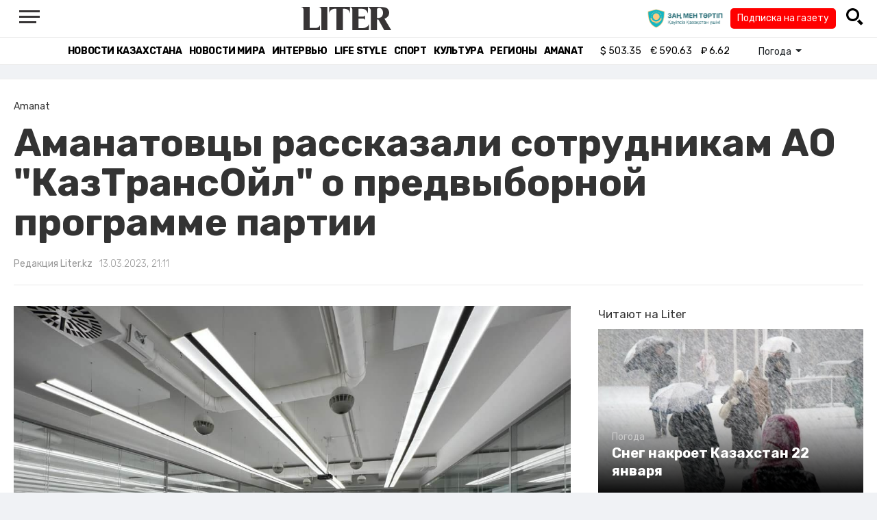

--- FILE ---
content_type: text/html; charset=UTF-8
request_url: https://liter.kz/amanatovtsy-rasskazali-sotrudnikam-kaztransoil-o-predvybornoi-programme-partii-1678725038/
body_size: 11953
content:
<!DOCTYPE html>
<html lang="ru" class="no-js" prefix="og: http://ogp.me/ns#">
<head >
    <title>Аманатовцы рассказали сотрудникам АО "КазТрансОйл" о предвыборной программе партии</title>

    <link rel="canonical" href="https://liter.kz/amanatovtsy-rasskazali-sotrudnikam-kaztransoil-o-predvybornoi-programme-partii-1678725038/"/>

    
    <meta charset="UTF-8" />
<meta name="keywords" content="новости Казахстана, актуальные новости РК, события" />
<meta name="description" content="Выдвинутые в депутаты столичного маслихата по партийному списку AMANAT Кендебай Адамбеков и Бахаргуль Толеген встретились с сотрудниками АО &amp;quot;КазТрансОйл&amp;qu" />
<meta name="robots" content="follow, index, max-snippet:-1, max-video-preview:-1, max-image-preview:large" />
<meta property="og:site_name" content="Новости Казахстана - Liter.kz" />
<meta property="og:title" content="Аманатовцы рассказали сотрудникам АО &quot;КазТрансОйл&quot; о предвыборной программе партии" />
<meta property="og:description" content="Выдвинутые в депутаты столичного маслихата по партийному списку AMANAT Кендебай Адамбеков и Бахаргуль Толеген встретились с сотрудниками АО &amp;quot;КазТрансОйл&amp;qu" />
<meta property="og:url" content="https://liter.kz/amanatovtsy-rasskazali-sotrudnikam-kaztransoil-o-predvybornoi-programme-partii-1678725038/" />
<meta property="og:locale" content="ru_RU" />
<meta property="og:image" content="https://liter.kz/cache/imagine/1200/uploads/news/2023/03/13/640f4faebe25a074761966.jpeg" />
<meta property="og:type" content="article" />
<meta property="og:image:alt" content="Аманатовцы рассказали сотрудникам АО &quot;КазТрансОйл&quot; о предвыборной программе партии" />
<meta property="twitter:image" content="https://liter.kz/cache/imagine/1200/uploads/news/2023/03/13/640f4faebe25a074761966.jpeg" />
<meta property="og:image:secure_url" content="https://liter.kz/cache/imagine/1200/uploads/news/2023/03/13/640f4faebe25a074761966.jpeg" />
<meta property="og:image:width" content="1200" />
<meta property="og:image:height" content="900" />
<meta property="og:image:type" content="image/jpeg" />
<meta property="article:section" content="Amanat" />
<meta property="article:published_time" content="2023-03-13T21:11:00+05:00" />
<meta property="article:modified_time" content="2023-03-13T15:41:57+05:00" />
<meta property="og:updated_time" content="2023-03-13T15:41:57+05:00" />
<meta property="twitter:card" content="summary_large_image" />
<meta property="twitter:title" content="Аманатовцы рассказали сотрудникам АО &quot;КазТрансОйл&quot; о предвыборной программе партии" />
<meta property="twitter:description" content="Выдвинутые в депутаты столичного маслихата по партийному списку AMANAT Кендебай Адамбеков и Бахаргуль Толеген встретились с сотрудниками АО &amp;quot;КазТрансОйл&amp;qu" />

    <link href="https://liter.kz/favicon.ico" rel="icon" type="image/x-icon" />
    <link href="https://liter.kz/favicon.ico" rel="shortcut icon" type="image/vnd.microsoft.icon" />
    <link rel="icon" type="image/png" sizes="16x16" href="/build/favicons/favicon-16x16.png">
    <link rel="icon" type="image/png" sizes="32x32" href="/build/favicons/favicon-32x32.png">
    <link rel="apple-touch-icon" sizes="57x57" href="/build/favicons/apple-icon-57x57.png">
    <link rel="apple-touch-icon" sizes="60x60" href="/build/favicons/apple-icon-60x60.png">
    <link rel="apple-touch-icon" sizes="72x72" href="/build/favicons/apple-icon-72x72.png">
    <link rel="apple-touch-icon" sizes="76x76" href="/build/favicons/apple-icon-76x76.png">
    <link rel="apple-touch-icon" sizes="114x114" href="/build/favicons/apple-icon-114x114.png">
    <link rel="apple-touch-icon" sizes="120x120" href="/build/favicons/apple-icon-120x120.png">
    <link rel="apple-touch-icon" sizes="144x144" href="/build/favicons/apple-icon-144x144.png">
    <link rel="apple-touch-icon" sizes="152x152" href="/build/favicons/apple-icon-152x152.png">
    <link rel="apple-touch-icon" sizes="180x180" href="/build/favicons/apple-icon-180x180.png">
    <link rel="icon" type="image/png" sizes="192x192" href="/build/favicons/android-icon-192x192.png">
    <link rel="icon" type="image/png" sizes="96x96" href="/build/favicons/favicon-96x96.png">
    <link rel="manifest" href="/build/favicons/manifest.json">
    <meta name="msapplication-TileColor" content="#ffffff">
    <meta name="msapplication-TileImage" content="/build/favicons/ms-icon-144x144.png">
    <meta name="theme-color" content="#ffffff">
    <meta name="viewport" content="width=device-width, initial-scale=1, shrink-to-fit=no">
    <meta name="pmail-verification" content="1fcf2bad9c4405f22ce95a51c314a6cb">
    <link href="//fonts.googleapis.com" rel="dns-prefetch preconnect"/>
    <link href="//www.youtube.com" rel="dns-prefetch preconnect"/>
    <link rel="preconnect" href="https://fonts.googleapis.com">
    <link rel="preconnect" href="https://fonts.gstatic.com" crossorigin>
    <link href="https://fonts.googleapis.com/css2?family=Rubik:wght@300;400;500;700&display=swap" rel="stylesheet">

    <!-- Google tag (gtag.js) -->
    <script async src="https://www.googletagmanager.com/gtag/js?id=G-DW7XF2E5MB"></script>
    <script>
        window.dataLayer = window.dataLayer || [];
        function gtag(){dataLayer.push(arguments);}
        gtag('js', new Date());

        gtag('config', 'G-DW7XF2E5MB');
    </script>

                <link rel="stylesheet" href="/build/app.e8f113cb.css">
        <style>
            .hidden {
                display: none !important;
            }
        </style>
    <link href="/custom.css?1767643194" rel="stylesheet" type="text/css">
    

    <link rel="stylesheet" href="/build/news-view.5bcd5c48.css">

                 <script type="application/ld+json">{"@context":"https:\/\/schema.org","@type":"WebSite","@id":"https:\/\/liter.kz\/#website","url":"https:\/\/liter.kz\/","name":"\u0410\u043c\u0430\u043d\u0430\u0442\u043e\u0432\u0446\u044b \u0440\u0430\u0441\u0441\u043a\u0430\u0437\u0430\u043b\u0438 \u0441\u043e\u0442\u0440\u0443\u0434\u043d\u0438\u043a\u0430\u043c \u0410\u041e \u0022\u041a\u0430\u0437\u0422\u0440\u0430\u043d\u0441\u041e\u0439\u043b\u0022 \u043e \u043f\u0440\u0435\u0434\u0432\u044b\u0431\u043e\u0440\u043d\u043e\u0439 \u043f\u0440\u043e\u0433\u0440\u0430\u043c\u043c\u0435 \u043f\u0430\u0440\u0442\u0438\u0438","potentialAction":{"@type":"SearchAction","target":"https:\/\/liter.kz\/search\/?search_text={search_term_string}","query-input":"required name=search_term_string"}}</script>
         <script type="application/ld+json">{"@context":"http:\/\/schema.org","@type":"WebPage","headline":"\u0410\u043c\u0430\u043d\u0430\u0442\u043e\u0432\u0446\u044b \u0440\u0430\u0441\u0441\u043a\u0430\u0437\u0430\u043b\u0438 \u0441\u043e\u0442\u0440\u0443\u0434\u043d\u0438\u043a\u0430\u043c \u0410\u041e \u0022\u041a\u0430\u0437\u0422\u0440\u0430\u043d\u0441\u041e\u0439\u043b\u0022 \u043e \u043f\u0440\u0435\u0434\u0432\u044b\u0431\u043e\u0440\u043d\u043e\u0439 \u043f\u0440\u043e\u0433\u0440\u0430\u043c\u043c\u0435 \u043f\u0430\u0440\u0442\u0438\u0438","url":"https:\/\/liter.kz\/","image":{"@type":"ImageObject","url":"https:\/\/liter.kz\/build\/images\/default.jpg","width":1200,"height":740}}</script>
         <script type="application/ld+json">{"@context":"https:\/\/schema.org","@type":"Organization","@id":"https:\/\/liter.kz\/#organization","name":"Liter.kz","email":"liternews@mail.ru","url":"https:\/\/liter.kz\/","sameAs":["http:\/\/www.facebook.com\/literkz","http:\/\/twitter.com\/intent\/follow?source=followbutton\u0026variant=1.0\u0026screen_name=Literkz","http:\/\/www.youtube.com\/channel\/UCgY7BC-BSDIokqg9hnvbHKQ?sub_confirmation=1","http:\/\/vk.com\/liter_kz","https:\/\/t.me\/liternews"],"address":{"@type":"PostalAddress","streetAddress":"\u043f\u0440. \u041a\u0443\u043d\u0430\u0435\u0432\u0430, 12\/1","addressLocality":"\u0433. \u041d\u0443\u0440-\u0421\u0443\u043b\u0442\u0430\u043d","addressRegion":"\u0433. \u041d\u0443\u0440-\u0421\u0443\u043b\u0442\u0430\u043d","postalCode":"010017","addressCountry":{"@type":"Country","name":"KZ"}},"contactPoint":{"@type":"ContactPoint","telephone":"+7 (7172) 76-84-66","contactType":"technical support"},"logo":{"@type":"ImageObject","url":"https:\/\/liter.kz\/build\/images\/liter-logo-news.png","width":233,"height":60}}</script>
    

    <script type="application/ld+json">{"@context":"https:\/\/schema.org","@type":"NewsArticle","name":"\u0410\u043c\u0430\u043d\u0430\u0442\u043e\u0432\u0446\u044b \u0440\u0430\u0441\u0441\u043a\u0430\u0437\u0430\u043b\u0438 \u0441\u043e\u0442\u0440\u0443\u0434\u043d\u0438\u043a\u0430\u043c \u0410\u041e \u0022\u041a\u0430\u0437\u0422\u0440\u0430\u043d\u0441\u041e\u0439\u043b\u0022 \u043e \u043f\u0440\u0435\u0434\u0432\u044b\u0431\u043e\u0440\u043d\u043e\u0439 \u043f\u0440\u043e\u0433\u0440\u0430\u043c\u043c\u0435 \u043f\u0430\u0440\u0442\u0438\u0438","headline":"\u0410\u043c\u0430\u043d\u0430\u0442\u043e\u0432\u0446\u044b \u0440\u0430\u0441\u0441\u043a\u0430\u0437\u0430\u043b\u0438 \u0441\u043e\u0442\u0440\u0443\u0434\u043d\u0438\u043a\u0430\u043c \u0410\u041e \u0022\u041a\u0430\u0437\u0422\u0440\u0430\u043d\u0441\u041e\u0439\u043b\u0022 \u043e \u043f\u0440\u0435\u0434\u0432\u044b\u0431\u043e\u0440\u043d\u043e\u0439 \u043f\u0440\u043e\u0433\u0440\u0430\u043c\u043c\u0435 \u043f\u0430\u0440\u0442\u0438\u0438","description":"","articleBody":"\u0412\u044b\u0434\u0432\u0438\u043d\u0443\u0442\u044b\u0435 \u0432 \u0434\u0435\u043f\u0443\u0442\u0430\u0442\u044b \u0441\u0442\u043e\u043b\u0438\u0447\u043d\u043e\u0433\u043e \u043c\u0430\u0441\u043b\u0438\u0445\u0430\u0442\u0430 \u043f\u043e \u043f\u0430\u0440\u0442\u0438\u0439\u043d\u043e\u043c\u0443 \u0441\u043f\u0438\u0441\u043a\u0443 AMANAT \u041a\u0435\u043d\u0434\u0435\u0431\u0430\u0439 \u0410\u0434\u0430\u043c\u0431\u0435\u043a\u043e\u0432 \u0438 \u0411\u0430\u0445\u0430\u0440\u0433\u0443\u043b\u044c \u0422\u043e\u043b\u0435\u0433\u0435\u043d \u0432\u0441\u0442\u0440\u0435\u0442\u0438\u043b\u0438\u0441\u044c \u0441 \u0441\u043e\u0442\u0440\u0443\u0434\u043d\u0438\u043a\u0430\u043c\u0438 \u0410\u041e \u0026quot;\u041a\u0430\u0437\u0422\u0440\u0430\u043d\u0441\u041e\u0439\u043b\u0026quot;, \u043f\u0435\u0440\u0435\u0434\u0430\u0435\u0442 Liter.kz.\u0026nbsp;\r\n\r\n\u0414\u0438\u0440\u0435\u043a\u0442\u043e\u0440 \u0422\u041e\u041e \u0026quot;\u04d8\u0434\u0435\u043c\u0456-\u0430\u0439\u0026quot; \u0411\u0430\u0445\u0430\u0440\u0433\u0443\u043b\u044c \u0422\u043e\u043b\u0435\u0433\u0435\u043d, \u043f\u0440\u043e\u043f\u0430\u0433\u0430\u043d\u0434\u0438\u0440\u0443\u044e\u0449\u0438\u0439 \u043d\u0430\u0446\u0438\u043e\u043d\u0430\u043b\u044c\u043d\u044b\u0435 \u0446\u0435\u043d\u043d\u043e\u0441\u0442\u0438, \u043f\u043e\u0434\u0447\u0435\u0440\u043a\u043d\u0443\u043b\u0430, \u0447\u0442\u043e \u0432 \u043c\u0435\u0441\u0442\u043d\u043e\u043c \u043c\u0430\u0441\u043b\u0438\u0445\u0430\u0442\u0435 \u043e\u0441\u043e\u0431\u043e\u0435 \u0432\u043d\u0438\u043c\u0430\u043d\u0438\u0435 \u0443\u0434\u0435\u043b\u044f\u0435\u0442\u0441\u044f \u0434\u0443\u0445\u043e\u0432\u043d\u043e\u043c\u0443 \u0440\u0430\u0437\u0432\u0438\u0442\u0438\u044e. \u0422\u0430\u043a\u0436\u0435 \u043e\u043d\u0430 \u043e\u0442\u043c\u0435\u0442\u0438\u043b\u0430, \u0447\u0442\u043e \u0441\u043e\u0446\u0438\u0430\u043b\u044c\u043d\u043e-\u0431\u044b\u0442\u043e\u0432\u0430\u044f \u043e\u0431\u0441\u0442\u0430\u043d\u043e\u0432\u043a\u0430 \u0430\u0441\u0442\u0430\u043d\u0447\u0430\u043d \u043d\u0435 \u043e\u0441\u0442\u0430\u043d\u0435\u0442\u0441\u044f \u0431\u0435\u0437 \u0432\u043d\u0438\u043c\u0430\u043d\u0438\u044f.\r\n\r\n\r\n\u042f \u0026ndash; \u043c\u0430\u043c\u0430, \u043f\u043e\u044d\u0442\u043e\u043c\u0443 \u0437\u0430\u0449\u0438\u0449\u0430\u044e \u0438\u043d\u0442\u0435\u0440\u0435\u0441\u044b \u043c\u043d\u043e\u0433\u043e\u0434\u0435\u0442\u043d\u044b\u0445 \u0438 \u0441\u043e\u0446\u0438\u0430\u043b\u044c\u043d\u043e \u043c\u0430\u043b\u043e\u043e\u0431\u0435\u0441\u043f\u0435\u0447\u0435\u043d\u043d\u044b\u0445 \u0441\u0435\u043c\u0435\u0439. \u042f \u0026ndash; \u0431\u0438\u0437\u043d\u0435\u0441\u043c\u0435\u043d, \u043f\u043e\u044d\u0442\u043e\u043c\u0443 \u0437\u0430\u0449\u0438\u0449\u0430\u044e \u043f\u0440\u0430\u0432\u0430 \u043f\u0440\u0435\u0434\u043f\u0440\u0438\u043d\u0438\u043c\u0430\u0442\u0435\u043b\u0435\u0439. \u042f \u0026ndash; \u043a\u0430\u0437\u0430\u0448\u043a\u0430, \u043f\u043e\u044d\u0442\u043e\u043c\u0443 \u043f\u0440\u0438\u043b\u0430\u0433\u0430\u044e \u0432\u0441\u0435 \u0443\u0441\u0438\u043b\u0438\u044f \u0434\u043b\u044f \u043f\u0440\u043e\u043f\u0430\u0433\u0430\u043d\u0434\u044b \u043d\u0430\u0446\u0438\u043e\u043d\u0430\u043b\u044c\u043d\u044b\u0445 \u0446\u0435\u043d\u043d\u043e\u0441\u0442\u0435\u0439, \u0026ndash; \u0441\u043a\u0430\u0437\u0430\u043b\u0430 \u043a\u0430\u043d\u0434\u0438\u0434\u0430\u0442.\r\n\r\n\r\n\u0421\u043e\u0432\u0435\u0442\u043d\u0438\u043a \u0430\u043a\u0438\u043c\u0430 \u0410\u0441\u0442\u0430\u043d\u044b \u041a\u0435\u043d\u0434\u0435\u0431\u0430\u0439 \u0410\u0434\u0430\u043c\u0431\u0435\u043a\u043e\u0432, \u043e\u0442\u043c\u0435\u0442\u0438\u0432, \u0447\u0442\u043e \u0432 \u0445\u043e\u0434\u0435 \u0440\u0430\u0431\u043e\u0442\u044b \u043e\u043d \u043f\u0440\u0438\u043d\u0438\u043c\u0430\u043b \u0443\u0447\u0430\u0441\u0442\u0438\u0435 \u0432 \u0440\u0435\u0448\u0435\u043d\u0438\u0438 \u043c\u043d\u043e\u0433\u0438\u0445 \u0441\u043e\u0446\u0438\u0430\u043b\u044c\u043d\u044b\u0445 \u0432\u043e\u043f\u0440\u043e\u0441\u043e\u0432, \u0437\u0430\u044f\u0432\u0438\u043b, \u0447\u0442\u043e, \u0435\u0441\u043b\u0438 \u0431\u0443\u0434\u0435\u0442 \u0438\u0437\u0431\u0440\u0430\u043d \u0432 \u0434\u0435\u043f\u0443\u0442\u0430\u0442\u044b, \u043f\u043e\u0434\u043d\u0438\u043c\u0435\u0442 \u043f\u0440\u043e\u0431\u043b\u0435\u043c\u044b \u0431\u043e\u043b\u044c\u0448\u0438\u043d\u0441\u0442\u0432\u0430 \u0441 \u0442\u0440\u0438\u0431\u0443\u043d\u044b \u043c\u0430\u0441\u043b\u0438\u0445\u0430\u0442\u0430.\u0026nbsp;\r\n\r\n\r\n\u041f\u0430\u0440\u0442\u0438\u044f AMANAT \u043f\u0440\u043e\u0434\u0435\u043b\u0430\u043b\u0430 \u0431\u043e\u043b\u044c\u0448\u0443\u044e \u0440\u0430\u0431\u043e\u0442\u0443 \u043d\u0430 \u0431\u043b\u0430\u0433\u043e \u0441\u0442\u0440\u0430\u043d\u044b \u0441 \u0441\u0438\u043b\u044c\u043d\u044b\u043c \u043f\u043e\u0442\u0435\u043d\u0446\u0438\u0430\u043b\u043e\u043c. \u041f\u0440\u0430\u0432\u0434\u0430, \u0432\u043f\u0435\u0440\u0435\u0434\u0438 \u0435\u0449\u0435 \u043c\u043d\u043e\u0433\u043e \u0440\u0430\u0431\u043e\u0442\u044b, \u043f\u043e\u044d\u0442\u043e\u043c\u0443 \u044f \u0438\u0434\u0443 \u0432 \u0440\u044f\u0434\u044b \u044d\u0442\u043e\u0439 \u043e\u0440\u0433\u0430\u043d\u0438\u0437\u0430\u0446\u0438\u0438 \u0438 \u043f\u043e\u0441\u0442\u0443\u043f\u0430\u044e \u0432 \u0434\u0435\u043f\u0443\u0442\u0430\u0442\u044b \u0441 \u043d\u0430\u043c\u0435\u0440\u0435\u043d\u0438\u0435\u043c \u043f\u0440\u0438\u043d\u0435\u0441\u0442\u0438 \u043f\u043e\u043b\u044c\u0437\u0443 \u043c\u043e\u0435\u043c\u0443 \u043d\u0430\u0440\u043e\u0434\u0443, \u0026ndash; \u0441\u043a\u0430\u0437\u0430\u043b \u041a\u0435\u043d\u0434\u0435\u0431\u0430\u0439 \u0410\u0434\u0430\u043c\u0431\u0435\u043a\u043e\u0432. \u0026nbsp;\r\n\r\n\r\n\u0422\u0430\u043a\u0436\u0435 \u043a\u0430\u043d\u0434\u0438\u0434\u0430\u0442 \u0434\u043e\u0431\u0430\u0432\u0438\u043b, \u0447\u0442\u043e, \u043a\u0430\u043a \u043f\u0440\u0435\u0434\u0441\u0442\u0430\u0432\u0438\u0442\u0435\u043b\u044c \u043f\u0440\u0430\u0432\u043e\u0437\u0430\u0449\u0438\u0442\u043d\u043e\u0433\u043e \u043e\u0440\u0433\u0430\u043d\u0430, \u0432\u043d\u043e\u0441\u0438\u0442 \u0432\u043a\u043b\u0430\u0434 \u0432 \u043f\u0440\u0435\u0432\u0440\u0430\u0449\u0435\u043d\u0438\u0435 \u0410\u0441\u0442\u0430\u043d\u044b \u0432 \u043a\u043e\u043c\u0444\u043e\u0440\u0442\u043d\u044b\u0439, \u0431\u0435\u0437\u043e\u043f\u0430\u0441\u043d\u044b\u0439 \u0433\u043e\u0440\u043e\u0434 \u0434\u043b\u044f \u0436\u0438\u0437\u043d\u0438 \u0441\u0442\u0440\u0430\u043d\u044b.\r\n\r\n\u041e\u043f\u043b\u0430\u0447\u0435\u043d\u043e \u0438\u0437 \u0441\u0440\u0435\u0434\u0441\u0442\u0432 \u0438\u0437\u0431\u0438\u0440\u0430\u0442\u0435\u043b\u044c\u043d\u043e\u0433\u043e \u0444\u043e\u043d\u0434\u0430 \u043f\u0430\u0440\u0442\u0438\u0438 AMANAT, \u0432\u044b\u0434\u0432\u0438\u043d\u0443\u0432\u0448\u0435\u0439 \u043f\u0430\u0440\u0442\u0438\u0439\u043d\u044b\u0439 \u0441\u043f\u0438\u0441\u043e\u043a \u043d\u0430 \u0432\u044b\u0431\u043e\u0440\u0430\u0445 \u0434\u0435\u043f\u0443\u0442\u0430\u0442\u043e\u0432 \u043c\u0430\u0441\u043b\u0438\u0445\u0430\u0442\u0430 \u0433\u043e\u0440\u043e\u0434\u0430 \u0410\u0441\u0442\u0430\u043d\u044b.","dateCreated":"2023-03-13T22:30:38+06:00","datePublished":"2023-03-13T21:11:00+05:00","dateModified":"2023-03-13T15:41:57+05:00","articleSection":"Amanat","publisher":{"@type":"Organization","name":"Liter.kz","url":"\/","address":{"@type":"PostalAddress","streetAddress":"\u043f\u0440. \u041a\u0443\u043d\u0430\u0435\u0432\u0430, 12\/1","addressLocality":"\u0433. \u0410\u0441\u0442\u0430\u043d\u0430","addressRegion":"\u0433. \u0410\u0441\u0442\u0430\u043d\u0430","postalCode":"010017","addressCountry":{"@type":"Country","name":"KZ"}},"contactPoint":{"@type":"ContactPoint","telephone":"+7 (7172) 76-84-66","contactType":"technical support"},"logo":{"@type":"ImageObject","url":"https:\/\/liter.kz\/build\/images\/liter-logo-news.png","width":233,"height":60},"sameAs":["http:\/\/www.facebook.com\/literkz","http:\/\/twitter.com\/intent\/follow?source=followbutton\u0026variant=1.0\u0026screen_name=Literkz","http:\/\/www.youtube.com\/channel\/UCgY7BC-BSDIokqg9hnvbHKQ?sub_confirmation=1","http:\/\/vk.com\/liter_kz","https:\/\/t.me\/liternews"]},"url":"https:\/\/liter.kz\/amanatovtsy-rasskazali-sotrudnikam-kaztransoil-o-predvybornoi-programme-partii-1678725038\/","mainEntityOfPage":{"@type":"WebPage","@id":"https:\/\/liter.kz\/amanatovtsy-rasskazali-sotrudnikam-kaztransoil-o-predvybornoi-programme-partii-1678725038\/","name":"\u0410\u043c\u0430\u043d\u0430\u0442\u043e\u0432\u0446\u044b \u0440\u0430\u0441\u0441\u043a\u0430\u0437\u0430\u043b\u0438 \u0441\u043e\u0442\u0440\u0443\u0434\u043d\u0438\u043a\u0430\u043c \u0410\u041e \u0022\u041a\u0430\u0437\u0422\u0440\u0430\u043d\u0441\u041e\u0439\u043b\u0022 \u043e \u043f\u0440\u0435\u0434\u0432\u044b\u0431\u043e\u0440\u043d\u043e\u0439 \u043f\u0440\u043e\u0433\u0440\u0430\u043c\u043c\u0435 \u043f\u0430\u0440\u0442\u0438\u0438"},"image":{"@type":"ImageObject","url":"https:\/\/liter.kz\/cache\/imagine\/1200\/uploads\/news\/2023\/03\/13\/640f4faebe25a074761966.jpeg","width":1200,"height":900},"author":{"@type":"Person","name":"\u0420\u0435\u0434\u0430\u043a\u0446\u0438\u044f Liter.kz","url":"\/author\/neonomad_n402n60r\/"}}</script>
    <script type="application/ld+json">{"@context":"https:\/\/schema.org","@type":"hentry","entry-title":"\u0410\u043c\u0430\u043d\u0430\u0442\u043e\u0432\u0446\u044b \u0440\u0430\u0441\u0441\u043a\u0430\u0437\u0430\u043b\u0438 \u0441\u043e\u0442\u0440\u0443\u0434\u043d\u0438\u043a\u0430\u043c \u0410\u041e \u0022\u041a\u0430\u0437\u0422\u0440\u0430\u043d\u0441\u041e\u0439\u043b\u0022 \u043e \u043f\u0440\u0435\u0434\u0432\u044b\u0431\u043e\u0440\u043d\u043e\u0439 \u043f\u0440\u043e\u0433\u0440\u0430\u043c\u043c\u0435 \u043f\u0430\u0440\u0442\u0438\u0438","published":"2023-03-13T21:11:00+05:00","updated":"2023-03-13T15:41:57+05:00"}</script>
    <script type="application/ld+json">{"@context":"https:\/\/schema.org","@type":"BreadcrumbList","itemListElement":[{"@type":"ListItem","position":1,"item":{"@id":"https:\/\/liter.kz\/","url":"https:\/\/liter.kz\/","name":"\u0410\u043c\u0430\u043d\u0430\u0442\u043e\u0432\u0446\u044b \u0440\u0430\u0441\u0441\u043a\u0430\u0437\u0430\u043b\u0438 \u0441\u043e\u0442\u0440\u0443\u0434\u043d\u0438\u043a\u0430\u043c \u0410\u041e \u0022\u041a\u0430\u0437\u0422\u0440\u0430\u043d\u0441\u041e\u0439\u043b\u0022 \u043e \u043f\u0440\u0435\u0434\u0432\u044b\u0431\u043e\u0440\u043d\u043e\u0439 \u043f\u0440\u043e\u0433\u0440\u0430\u043c\u043c\u0435 \u043f\u0430\u0440\u0442\u0438\u0438"}},{"@type":"ListItem","position":2,"item":{"@id":"https:\/\/liter.kz\/nur-otan\/","url":"https:\/\/liter.kz\/nur-otan\/","name":"Amanat"}},{"@type":"ListItem","position":3,"item":{"@id":"https:\/\/liter.kz\/amanatovtsy-rasskazali-sotrudnikam-kaztransoil-o-predvybornoi-programme-partii-1678725038\/","url":"https:\/\/liter.kz\/amanatovtsy-rasskazali-sotrudnikam-kaztransoil-o-predvybornoi-programme-partii-1678725038\/","name":"\u0410\u043c\u0430\u043d\u0430\u0442\u043e\u0432\u0446\u044b \u0440\u0430\u0441\u0441\u043a\u0430\u0437\u0430\u043b\u0438 \u0441\u043e\u0442\u0440\u0443\u0434\u043d\u0438\u043a\u0430\u043c \u0410\u041e \u0022\u041a\u0430\u0437\u0422\u0440\u0430\u043d\u0441\u041e\u0439\u043b\u0022 \u043e \u043f\u0440\u0435\u0434\u0432\u044b\u0431\u043e\u0440\u043d\u043e\u0439 \u043f\u0440\u043e\u0433\u0440\u0430\u043c\u043c\u0435 \u043f\u0430\u0440\u0442\u0438\u0438"}}]}</script>

        <link href="https://liter.kz/amanatovtsy-rasskazali-sotrudnikam-kaztransoil-o-predvybornoi-programme-partii-1678725038/amp/" rel="amphtml"/>

        <!--В <head> сайта один раз добавьте код загрузчика-->
        <script>window.yaContextCb = window.yaContextCb || []</script>
        <script src="https://yandex.ru/ads/system/context.js" defer></script>
    <!-- Yandex.Metrika counter -->
    <script type="text/javascript" >
        (function(m,e,t,r,i,k,a){m[i]=m[i]||function(){(m[i].a=m[i].a||[]).push(arguments)};
            m[i].l=1*new Date();
            for (var j = 0; j < document.scripts.length; j++) {if (document.scripts[j].src === r) { return; }}
            k=e.createElement(t),a=e.getElementsByTagName(t)[0],k.async=1,k.src=r,a.parentNode.insertBefore(k,a)})
        (window, document, "script", "https://mc.yandex.ru/metrika/tag.js", "ym");

        ym(53375884, "init", {
            clickmap:true,
            trackLinks:true,
            accurateTrackBounce:true
        });
    </script>
    <noscript><div><img src="https://mc.yandex.ru/watch/53375884" style="position:absolute; left:-9999px;" alt="" /></div></noscript>
    <!-- /Yandex.Metrika counter -->

    <!--LiveInternet counter--><script>
        new Image().src = "https://counter.yadro.ru/hit?r"+
            escape(document.referrer)+((typeof(screen)=="undefined")?"":
                ";s"+screen.width+"*"+screen.height+"*"+(screen.colorDepth?
                    screen.colorDepth:screen.pixelDepth))+";u"+escape(document.URL)+
            ";h"+escape(document.title.substring(0,150))+
            ";"+Math.random();</script><!--/LiveInternet-->
    <script charset="UTF-8" src="//web.webpushs.com/js/push/8c16fe778fa9074f362f8a249f0e3d88_1.js" defer></script>
</head>
<body class="view-desktop">

    <section class="header header--border-bottom">
    <div class="container ">
        <div class="d-flex justify-content-between align-items-center" id="header-content">
            <div class="d-flex align-items-center">
                <a class="menu-bars"
                   onclick="document.getElementById('offCanvasLeftOverlap').classList.add('is-open');document.getElementById('js-off-canvas-overlay').classList.add('is-visible');"><i><span></span><span></span><span
                                class="last"></span></i></a>
            </div>
            <div class="d-flex align-items-center xl-mt-10 xl-mb-10">
                <a href="/" class="d-flex " rel="home">
                    <img class="site-logo" src="/build/svg/liter-logo-black.svg" alt="liter-logo" width="132" height="34"></a>
            </div>

            <div class="search-icon">
                <div class="logo30">
                    <a href="#" target="_blank" title="Закон и порядок"><img src="/uploads/ztlogo.png" class="logo30"></a>
                </div>
                <div class="podpis-gaz-div">
                    <div class="podpis-gaz">
                        <a href="https://kaspi.kz/pay/KAZAKHGAZETTERI?9446=15&started_from=QR" target="_blank" title="Подписка на газету">Подписка на газету</a>
                    </div>
                </div>
                <img src="/build/svg/iconmonstr-magnifier-3.svg"
                     alt="Поиск по сайту"
                     width="25" height="25"
                     class="search-icon__img"
                     id="search-icon"
                     onclick="document.getElementById('header-content').classList.add('hidden'); document.getElementById('search-block').classList.remove('hidden')"
                >
            </div>
        </div>
        <div class="d-flex justify-content-center align-items-center">
            <div class="search-block hidden" id="search-block">
                <div class="search__block">
                    <form action="https://liter.kz/search/" method="get" autocomplete="off"
                          class="row gx-3 align-items-center">
                        <div class="col-1 col-xl-1 text-center">
                            <button type="button" class="btn-close btn-close-white search__block-close"
                                    onclick="document.getElementById('header-content').classList.remove('hidden'); document.getElementById('search-block').classList.add('hidden')"
                                    aria-label="Закрыть"
                            ></button>
                        </div>
                        <div class="col-9 col-xl-9">
                            <input type="text"
                                   class="form-control search__block-input"
                                   name="search_text"
                                   placeholder="Поиск по сайту"
                                   title="Поиск по сайту">
                        </div>
                        <div class="col-2 col-xl-2 d-grid">
                            <button type="submit" class="btn btn-primary search__block-submit">Поиск</button>
                        </div>
                    </form>
                </div>
            </div>
        </div>
    </div>
</section>

    <section class="header-menu header--border-bottom ">
        <div class="container header-menu__wrapper d-flex justify-content-center align-items-center">
                        <a href="/kazakhstan-news/"
               class="header-menu__link d-block xl-mr-20">
                Новости Казахстана
            </a>
            <a href="/world-news/"
               class="header-menu__link d-block xl-mr-20">
                Новости мира
            </a>
                <a href="/interview/"
                   class="header-menu__link d-block xl-mr-20">
                    Интервью
                </a>
                <a href="/lajfhaki/"
                   class="header-menu__link d-block xl-mr-20">
                    Life style
                </a>
                <a href="/sport/"
                   class="header-menu__link d-block xl-mr-20">
                    Спорт
                </a>
                <a href="/culture/"
                   class="header-menu__link d-block xl-mr-20">
                    Культура
                </a>
                <a href="/regiony/"
                   class="header-menu__link d-block xl-mr-20">
                    Регионы
                </a>
                <a href="/nur-otan/"
                   class="header-menu__link d-block xl-mr-20">
                    Amanat
                </a>
            
                <div class="currency xl-pl-15 xl-pr-10">
                    <span class="currency__item"  title="курс НБРК на 24.01.2026"><span
                    class="currency__icon">$</span>&nbsp;503.35</span>                                                        <span class="currency__item"  title="курс НБРК на 24.01.2026"><span
                    class="currency__icon">€</span>&nbsp;590.63</span>                                                                    <span class="currency__item" title="курс НБРК на 24.01.2026"><span
                    class="currency__icon">₽</span>&nbsp;6.62</span>            </div>

                <div class="temperature d-flex xs-pl-10">
        <div class="d-flex align-items-center" title="Погода">
                        <a class="btn dropdown-toggle temperature__title" href="#" role="button" id="dropdownMenuLink"
               data-bs-toggle="dropdown" aria-expanded="false">
                Погода
            </a>

            <ul class="dropdown-menu dropdown-menu-lg-end" aria-labelledby="dropdownMenuLink">
                                    <li>
                        <a class="dropdown-item"
                           href="https://www.gismeteo.kz/weather-nur-sultan-5164/"
                           target="_blank"
                        >Астана: -17.8°</a>
                    </li>
                                                    <li><a class="dropdown-item"
                           href="https://www.gismeteo.kz/weather-almaty-5205/"
                           target="_blank"
                        >Алматы: -3.3°</a>
                    </li>
                                                    <li><a class="dropdown-item"
                           href="https://www.gismeteo.kz/weather-shymkent-5324/"
                           target="_blank"
                        >Шымкент: 1°</a>
                    </li>
                                                    <li><a class="dropdown-item"
                           href="https://www.gismeteo.kz/weather-taraz-5325/"
                           target="_blank"
                        >Тараз: 1°</a>
                    </li>
                                                    <li><a class="dropdown-item"
                           href="https://www.gismeteo.kz/weather-turkistan-5321/"
                           target="_blank"
                        >Туркестан: -1.6°</a>
                    </li>
                                                    <li><a class="dropdown-item"
                           href="https://www.gismeteo.kz/weather-taldykorgan-5203/"
                           target="_blank"
                        >Талдыкорган: -9.9°</a>
                    </li>
                                                    <li><a class="dropdown-item"
                           href="https://www.gismeteo.kz/weather-karaganda-5168/"
                           target="_blank"
                        >Караганда: -18.9°</a>
                    </li>
                                                    <li><a class="dropdown-item"
                           href="https://www.gismeteo.kz/weather-aktobe-5165/"
                           target="_blank"
                        >Актобе: -20.8°</a>
                    </li>
                                                    <li><a class="dropdown-item"
                           href="https://www.gismeteo.kz/weather-atyrau-11945/"
                           target="_blank"
                        >Атырау: -9°</a>
                    </li>
                                                    <li><a class="dropdown-item"
                           href="https://www.gismeteo.kz/weather-kostanay-4628/"
                           target="_blank"
                        >Костанай: -29°</a>
                    </li>
                                                    <li><a class="dropdown-item"
                           href="https://www.gismeteo.kz/weather-pavlodar-5174/"
                           target="_blank"
                        >Павлодар: -27°</a>
                    </li>
                                                    <li><a class="dropdown-item"
                           href="https://www.gismeteo.kz/weather-kokshetau-4616/"
                           target="_blank"
                        >Кокшетау: -23.1°</a>
                    </li>
                                                    <li><a class="dropdown-item"
                           href="https://www.gismeteo.kz/weather-aktau-5320/"
                           target="_blank"
                        >Актау: -1.6°</a>
                    </li>
                                                    <li><a class="dropdown-item"
                           href="https://www.gismeteo.kz/weather-oral-5156/"
                           target="_blank"
                        >Уральск: -25.3°</a>
                    </li>
                                                    <li><a class="dropdown-item"
                           href="https://www.gismeteo.kz/weather-petropavlovsk-4574/"
                           target="_blank"
                        >Петропавловск: -31.9°</a>
                    </li>
                                                    <li><a class="dropdown-item"
                           href="https://www.gismeteo.kz/weather-semey-5192/"
                           target="_blank"
                        >Семей: -23.3°</a>
                    </li>
                                                    <li><a class="dropdown-item"
                           href="https://www.gismeteo.kz/weather-ust-kamenogorsk-5201/"
                           target="_blank"
                        >Усть-Каменогорск: -14.2°</a>
                    </li>
                            </ul>
        </div>
    </div>


        </div>
    </section>
    <div class="adv-top-div">
        <!--Тип баннера: top | desktop-->
        <div id="adfox_174491747179239065"></div>
        <script>
            window.yaContextCb.push(()=>{
                Ya.adfoxCode.create({
                    ownerId: 12375146,
                    containerId: 'adfox_174491747179239065',
                    params: {
                        pp: 'g',
                        ps: 'jfsv',
                        p2: 'jlkt'
                    }
                })
            })
        </script>
    </div>

        <div class="main-container">
        <div class="news-view news  xl-pt-30 xl-mb-20"
     data-url="/amanatovtsy-rasskazali-sotrudnikam-kaztransoil-o-predvybornoi-programme-partii-1678725038/"
     data-title="Аманатовцы рассказали сотрудникам АО &quot;КазТрансОйл&quot; о предвыборной программе партии"
     data-id="198056">
    <div class="container">
        <div class="news-header xl-mb-30 xl-pb-20">
            <nav aria-label="breadcrumb">
                <ol class="breadcrumb">
                    <li class="breadcrumb-item active news__category" aria-current="page"
                        rel="category">Amanat</li>
                </ol>
            </nav>

            <h1 class="news__title xl-pb-15">
                Аманатовцы рассказали сотрудникам АО &quot;КазТрансОйл&quot; о предвыборной программе партии
            </h1>
            
            <div class="d-flex">
                                                    <div class="xl-mr-10">
                        <a href="/author/neonomad_n402n60r/" class="news__author" rel="author">Редакция Liter.kz</a>
                    </div>
                                <div class="news__date ">13.03.2023, 21:11</div>
            </div>
        </div>

        <div class="row">
            <div class="col-8">
                <div class="xl-mb-20">
                                            <img data-src="https://liter.kz/cache/imagine/1200/uploads/news/2023/03/13/640f4faebe25a074761966.jpeg"
                             src="/build/images/default.jpg"
                             alt="Аманатовцы рассказали сотрудникам АО &quot;КазТрансОйл&quot; о предвыборной программе партии"
                             class="news__image lazy xl-mb-5"
                        >
                                                            </div>

                                            <div class="adv-intext-div-d">
                            <!--AdFox START-->
                            <!--yandex_tooalt2025-->
                            <!--Площадка: Liter.kz / * / *-->
                            <!--Тип баннера: intext | desktop-->
                            <!--Расположение: верх страницы-->
                            <div id="adfox_1763802245905198056"></div>
                            <script>
                                window.yaContextCb.push(()=>{
                                    Ya.adfoxCode.create({
                                        ownerId: 12375146,
                                        containerId: 'adfox_1763802245905198056',
                                        params: {
                                            pp: 'g',
                                            ps: 'jfsv',
                                            p2: 'jlku'
                                        }
                                    })
                                })
                            </script>
                        </div>
                    
                    <div class="news__text xl-mb-20">
                        <p>Выдвинутые в депутаты столичного маслихата по партийному списку AMANAT Кендебай Адамбеков и Бахаргуль Толеген встретились с сотрудниками АО &quot;КазТрансОйл&quot;, передает <a href="https://liter.kz/">Liter.kz</a>.&nbsp;</p>

<p>Директор ТОО &quot;Әдемі-ай&quot; Бахаргуль Толеген, пропагандирующий национальные ценности, подчеркнула, что в местном маслихате особое внимание уделяется духовному развитию. Также она отметила, что социально-бытовая обстановка астанчан не останется без внимания.</p>

<blockquote>
<p>Я &ndash; мама, поэтому защищаю интересы многодетных и социально малообеспеченных семей. Я &ndash; бизнесмен, поэтому защищаю права предпринимателей. Я &ndash; казашка, поэтому прилагаю все усилия для пропаганды национальных ценностей, &ndash; сказала кандидат.</p>
</blockquote>

<p>Советник акима Астаны Кендебай Адамбеков, отметив, что в ходе работы он принимал участие в решении многих социальных вопросов, заявил, что, если будет избран в депутаты, поднимет проблемы большинства с трибуны маслихата.&nbsp;</p>

<blockquote>
<p>Партия AMANAT проделала большую работу на благо страны с сильным потенциалом. Правда, впереди еще много работы, поэтому я иду в ряды этой организации и поступаю в депутаты с намерением принести пользу моему народу, &ndash; сказал Кендебай Адамбеков. &nbsp;</p>
</blockquote>

<p>Также кандидат добавил, что, как представитель правозащитного органа, вносит вклад в превращение Астаны в комфортный, безопасный город для жизни страны.</p>

<p style="text-align:right"><em>Оплачено из средств избирательного фонда партии AMANAT, выдвинувшей партийный список на выборах депутатов маслихата города Астаны</em>.</p>

                    </div>

                
                
                                            <!--AdFox START-->
                        <!--yandex_tooalt2025-->
                        <!--Площадка: Liter.kz / * / *-->
                        <!--Тип баннера: undernews | desktop-->
                        <!--Расположение: верх страницы-->
                        <div id="adfox_1763801941354198056"></div>
                        <script>
                            window.yaContextCb.push(()=>{
                                Ya.adfoxCode.create({
                                    ownerId: 12375146,
                                    containerId: 'adfox_1763801941354198056',
                                    params: {
                                        pp: 'g',
                                        ps: 'jfsv',
                                        p2: 'jlkv'
                                    }
                                })
                            })
                        </script>
                    

                <div id="next-prev-news">
                                                                <div class="next">
                            <p class="next-prev-tittle">Следующая новость</p>
                            <a href="/voprosy-zdravookhraneniia-obsudili-kandidaty-v-deputaty-s-kollektivom-stolichnoi-kliniki-1678725316/" rel="dofollow">
                                Вопросы здравоохранения обсудили кандидаты в депутаты с коллективом столичной клиники
                            </a>
                        </div>
                    
                                                                <div class="prev">
                            <p class="next-prev-tittle">Предыдущая новость</p>
                            <a href="/amanatovtsy-vyslushali-predlozheniia-karagandintsev-1678724772/" rel="dofollow">
                                Аманатовцы выслушали предложения карагандинцев
                            </a>
                        </div>
                                    </div>
            </div>
                            <div class="col-4 position-sticky">
                    <div class="fix-div">
                    <div class="popular-news xl-mb-40">
        <h2 class="popular-news__title xl-mb-10">Читают на Liter</h2>

                        <div class="news__wrapper xl-mb-20">
                <img data-src="https://liter.kz/cache/imagine/400x225/uploads/news/2026/01/21/6970f75a4d838195721360.jpg"
                     src="/build/images/default.jpg"
                     alt="Снег накроет Казахстан 22 января"
                     class="news__image d-block lazy">
                <div class="news__bg">
                    <a href="/pogoda/"
                       class="news__category news__category--first d-block">Погода</a>
                    <a href="/sneg-nakroet-kazakhstan-22-ianvaria-1769011034/"
                       class="news__link news__link--first d-block">Снег накроет Казахстан 22 января</a>
                </div>
            </div>
                                                            
                                    <div class="xl-mt-10 xl-mb-10 xl-pb-10 xl-pt-10 news__link--border-bottom">
                <a href="/serika-sapieva-izbili-v-karagande-1769151091/"
                   class="news__link news__link--list">Серика Сапиева избили в Караганде</a>&nbsp;
<img src="/build/svg/views.svg" width="20" alt="просмотров">
                &nbsp;
                <span class="news__views">8246</span>
            </div>
                                <div class="xl-mt-10 xl-mb-10 xl-pb-10 xl-pt-10 news__link--border-bottom">
                <a href="/meteli-i-morozy-shtormovoe-preduprezhdenie-obiavili-na-bolshei-chasti-kazakhstana-1769082420/"
                   class="news__link news__link--list">Метели и морозы: штормовое предупреждение объявили на большей части Казахстана</a>&nbsp;
<img src="/build/svg/views.svg" width="20" alt="просмотров">
                &nbsp;
                <span class="news__views">5295</span>
            </div>
                                <div class="xl-mt-10 xl-mb-10 xl-pb-10 xl-pt-10 news__link--border-bottom">
                <a href="/voennosluzhashchim-razreshili-besplatnyi-proezd-na-poezdakh-chto-izmenitsia-s-2026-goda-1769055124/"
                   class="news__link news__link--list">Военнослужащим разрешили бесплатный проезд на поездах: что изменится с 2026 года</a>&nbsp;
<img src="/build/svg/views.svg" width="20" alt="просмотров">
                &nbsp;
                <span class="news__views">3584</span>
            </div>
                                <div class="xl-mt-10 xl-mb-10 xl-pb-10 xl-pt-10 news__link--border-bottom">
                <a href="/poiavilos-video-konflikta-serika-sapieva-s-zamestitelem-v-karagande-1769159848/"
                   class="news__link news__link--list">Появилось видео конфликта Серика Сапиева с заместителем в Караганде</a>&nbsp;
<img src="/build/svg/views.svg" width="20" alt="просмотров">
                &nbsp;
                <span class="news__views">3428</span>
            </div>
            
</div>

                    </div>
                </div>
                    </div>
    </div>
</div>    </div>

    <div id="js-next-materials" style="display:none;" data-urls="[&quot;\/serika-sapieva-izbili-v-karagande-1769151091\/?infinity=1&quot;,&quot;\/poiavilos-video-konflikta-serika-sapieva-s-zamestitelem-v-karagande-1769159848\/?infinity=1&quot;,&quot;\/tretia-za-nedeliu-zheleznodorozhnaia-katastrofa-proizoshla-v-ispanii-1769134165\/?infinity=1&quot;,&quot;\/pensionerka-udarila-feldsherov-v-atyrau-video-1769145800\/?infinity=1&quot;,&quot;\/v-astane-zapuskaiut-tri-ekspress-avtobusa-kakie-raiony-stanut-blizhe-1769235994\/?infinity=1&quot;]"></div>
    <footer class="footer xl-pt-20 xl-mt-20">
    <div class="container xl-pt-40 xl-pb-40">
        <div class="row">
            <div class="col-6">
                <img src="/build/svg/liter-logo-black.svg" alt="Liter.kz" class="d-block xl-mb-20" width="97" height="25">

                <div class="copyright xl-pr-40">
                    <p class="copyright__text">Свидетельство о постановке на учет периодического печатного издания
                        №16475-СИ от 24.04.2017 г.
                        Выдано Комитетом государственного контроля в области связи, информатизации и средств массовой
                        информации Министерства информации и коммуникации Республики Казахстан.</p>
                    <p class="copyright__text">
                        <strong>Информационная продукция данного сетевого ресурса предназначена
                            для лиц, достигших 18 лет
                            и старше.</strong></p>
                    <p class="copyright__text">©&nbsp;2026 Liter.kz. Все права защищены.</p>
                </div>
            </div>
            <div class="col-6">
                <div class="row">

                    <div class="col-12 col-lg-3 order-1">
                        <h3 class="footer-menu__title xl-mb-10">Редакция</h3>

                        <ul class="footer-menu__list">
                            <li class="footer-menu__list-item">
                                <a href="/about/"
                                   class="footer-menu__list-link">Об издании</a>
                            </li>
                            <li class="footer-menu__list-item">
                                <a href="/advertising/"
                                   class="footer-menu__list-link">Реклама</a>
                            </li>
                            <li class="footer-menu__list-item">
                                <a href="/privacy-policy/"
                                   class="footer-menu__list-link" rel="copyright">Политика конфиденциальности</a>
                            </li>
                            <li class="footer-menu__list-item">
                                <a href="/contacts/" class="footer-menu__list-link">Контакты</a>
                            </li>
                        </ul>
                        <a class="text-decoration-none text-warning fw-bold" href="https://liter.kz/liter73.pdf" target="_blank">Газета «Литер» PDF</a>
                    </div>
                    <div class="col-12 col-lg-4 order-2">
                        <h3 class="footer-menu__title xl-mb-10">Мы в социальных сетях</h3>

                        <div class="social-links d-flex align-items-center">
                            <a href="https://www.facebook.com/literqaz" target="_blank" class="d-block social-links__link xl-mr-10">
                                <img src="/build/svg/social-icons/fb-liter.svg" width="13" alt="fb">
                            </a>
                            <a href="https://www.instagram.com/liter.kz/" target="_blank"
                               class="d-block social-links__link xl-mr-10">
                                <img src="/build/svg/social-icons/insta-liter.svg" width="20" alt="insta">
                            </a>
                            <a href="https://www.youtube.com/@liternewskz" target="_blank"
                               class="d-block social-links__link xl-mr-10">
                                <img src="/build/svg/social-icons/youtube-liter.svg" width="20"
                                     alt="youtube">
                            </a>
                            <a href="https://t.me/liternews" target="_blank"
                               class="d-block social-links__link xl-mr-10">
                                <img src="/build/svg/social-icons/telegram-liter.svg" width="20"
                                     alt="telegram">
                            </a>
                            <a href="https://www.tiktok.com/@liternews" target="_blank"
                               class="d-block social-links__link xl-mr-10">
                                <img src="/build/svg/social-icons/tiktok.svg" width="20"
                                     alt="tiktok">
                            </a>
                                                    </div>
                        
                                                <div class="kontakty-footer">
                            <p>010017, Республика Казахстан <br>
                                г. Астана, пр. Кунаева 12/1<br>
                            Тел./факс: +7 (7172) 76 84 66<br>
                                reklama.liter@gmail.com<br>
                                +7 701 675 4214</p>
                            <div class="liru">
                                <!--LiveInternet logo--><a href="https://www.liveinternet.ru/click"
                                                           target="_blank"><img src="https://counter.yadro.ru/logo?45.5"
                                                                                title="LiveInternet"
                                                                                alt="" style="border:0" width="31" height="31"/></a><!--/LiveInternet-->

                                <!-- Yandex.Metrika informer -->
                                <a href="https://metrika.yandex.ru/stat/?id=53375884&amp;from=informer"
                                   target="_blank" rel="nofollow"><img src="https://informer.yandex.ru/informer/53375884/3_0_FFFFFFFF_EFEFEFFF_0_pageviews"
                                                                       style="width:88px; height:31px; border:0;" alt="Яндекс.Метрика" title="Яндекс.Метрика: данные за сегодня (просмотры, визиты и уникальные посетители)" class="ym-advanced-informer" data-cid="53375884" data-lang="ru" /></a>
                                <!-- /Yandex.Metrika informer -->

                            </div>
                        </div>
                    </div>

                    <!-- Yandex.RTB R-A-15104863-4 -->
                    <script>
                        window.yaContextCb.push(() => {
                            Ya.Context.AdvManager.render({
                                "blockId": "R-A-15104863-4",
                                "type": "fullscreen",
                                "platform": "touch"
                            })
                        })
                    </script>
                    <div class="col-12 col-lg-5 order-lg-3">
                        <div class="last_issue text-center xs-mt-20">
    <a href="/uploads/issues/2026/01/b0fc5d27375ef04f443d8d1da3e5018001fc2ff2.pdf">
        <img src="/uploads/issues/2026/01/6973b25b924ef168178641.png" alt="Выпуск от 24.01.2026" width="200" height="328">
    </a>
    <div class="last_issue__description mt-3">
        <a href="/uploads/issues/2026/01/b0fc5d27375ef04f443d8d1da3e5018001fc2ff2.pdf">Скачать</a> электронную версию газеты Liter.kz № 9 от 24 янв. 2026 г.
    </div>
</div>
                    </div>
                </div>
            </div>
        </div>
    </div>
</footer>

    <div class="off-canvas position-left" id="offCanvasLeftOverlap">
    <div class="d-flex justify-content-between align-items-center xl-mt-20">
        <div>
            <a href="https://liter.kz/" class="sideLogo">
                <img class="" width="89" height="23"
                     src="/build/images/liter-logo-main-light.png" alt="logo"></a>
        </div>
        <div class="close-button text-center"
             onclick="document.getElementById('offCanvasLeftOverlap').classList.remove('is-open');document.getElementById('js-off-canvas-overlay').classList.remove('is-visible');"
        >
            <span>×</span>
        </div>
    </div>


    <form role="search" method="get" action="/search/" id="sidebarForm"
          class="xl-mt-20 xl-mb-20">
        <input class="searchInput" type="text" name="search_text" autocomplete="off" placeholder="поиск"
               title="поиск">
        <button class="searchBtn" type="button" title="Search" form="searchModalInput2"
                onclick="document.getElementById('sidebarForm').submit();">
            <svg version="1.1" id="Capa_1" xmlns="http://www.w3.org/2000/svg" xmlns:xlink="http://www.w3.org/1999/xlink"
                 x="0px" y="0px" viewBox="0 0 192.904 192.904" style="enable-background:new 0 0 192.904 192.904;"
                 xml:space="preserve">
<path d="M190.707,180.101l-47.078-47.077c11.702-14.072,18.752-32.142,18.752-51.831C162.381,36.423,125.959,0,81.191,0
	C36.422,0,0,36.423,0,81.193c0,44.767,36.422,81.187,81.191,81.187c19.688,0,37.759-7.049,51.831-18.751l47.079,47.078
	c1.464,1.465,3.384,2.197,5.303,2.197c1.919,0,3.839-0.732,5.304-2.197C193.637,187.778,193.637,183.03,190.707,180.101z M15,81.193
	C15,44.694,44.693,15,81.191,15c36.497,0,66.189,29.694,66.189,66.193c0,36.496-29.692,66.187-66.189,66.187
	C44.693,147.38,15,117.689,15,81.193z"></path>
                <g>
                </g>
                <g>
                </g>
                <g>
                </g>
                <g>
                </g>
                <g>
                </g>
                <g>
                </g>
                <g>
                </g>
                <g>
                </g>
                <g>
                </g>
                <g>
                </g>
                <g>
                </g>
                <g>
                </g>
                <g>
                </g>
                <g>
                </g>
                <g>
                </g>
</svg>
        </button>
    </form>

    <ul class="vertical menu align-center side-menu xl-ml-0 xl-pl-0 xs-pl-0">
                        <li class="menu-item"><a
                        href="/kazakhstan-news/">Новости Казахстана</a></li>
                    <li class="menu-item"><a
                        href="/exclusive/">Статьи</a></li>
                    <li class="menu-item"><a
                        href="/economy/">Экономика</a></li>
                    <li class="menu-item"><a
                        href="/lajfhaki/">Life style</a></li>
                    <li class="menu-item"><a
                        href="/regiony/">Регионы</a></li>
                    <li class="menu-item"><a
                        href="/taza-kz/">Таза Қазақстан</a></li>
            </ul>

    <ul class="side-menu side-menu2 xl-mt-20 xl-pl-0 xs-pl-0">
        <li id="menu-item-22" class="menu-item menu-item-type-post_type menu-item-object-page menu-item-22"><a
                    href="/about/">О редакции</a></li>
        <li id="menu-item-21" class="menu-item menu-item-type-post_type menu-item-object-page menu-item-21"><a
                    href="/contacts/">Контакты</a></li>
        <li id="menu-item-23"
            class="menu-item menu-item-type-post_type menu-item-object-page menu-item-privacy-policy menu-item-23"><a
                    href="/privacy-policy/">Политика конфиденциальности</a></li>
        <li id="menu-item-24" class="menu-item menu-item-type-post_type menu-item-object-page menu-item-24"><a
                    href="/advertising/">Реклама на сайте</a></li>
    </ul>

    
                                                                                                                                                                                                                                                                                                                                    </div>
<div class="js-off-canvas-overlay is-overlay-fixed" id="js-off-canvas-overlay"
     onclick="document.getElementById('offCanvasLeftOverlap').classList.remove('is-open');document.getElementById('js-off-canvas-overlay').classList.remove('is-visible');"
></div>
                <script src="/build/runtime.f3575a88.js" defer></script><script src="/build/719.83df1d70.js" defer></script><script src="/build/855.daa110ba.js" defer></script><script src="/build/app.9e297551.js" defer></script>
    

    <script src="/build/282.8918bc24.js" defer></script><script src="/build/news-view.03749db0.js" defer></script>


</body>
</html>